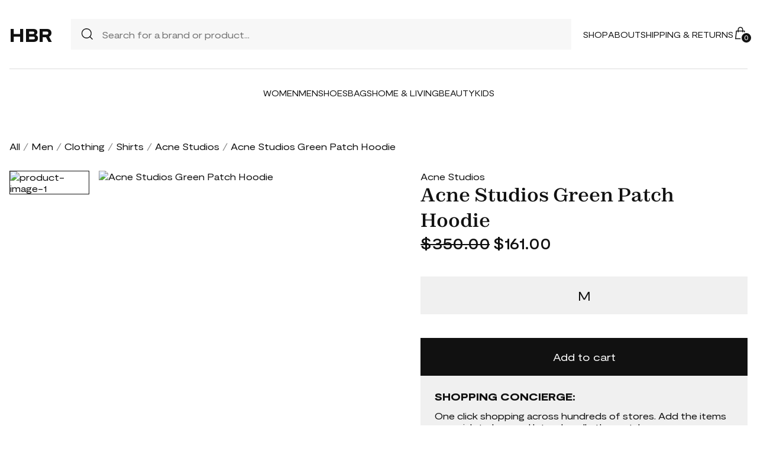

--- FILE ---
content_type: text/html; charset=UTF-8
request_url: https://store.honestbrandreviews.com/product/acne-studios-green-patch-hoodie
body_size: 3063
content:
<!DOCTYPE html><html lang=en><head><meta charset=utf-8><meta name=viewport content="width=device-width" /><title>Acne Studios Green Patch Hoodie - Best Deals You Need To See</title><meta name=description content=""><meta name=robots content="noindex,follow" /><meta name=csrf-token content=y2IGc9bnxa7HHqsw3G2ZxgD62xuGRbee9aAcPhoi><meta name=viewport content="width=device-width" /><link rel=stylesheet href="https://store.honestbrandreviews.com/soxy2/styles/fonts.css?v=69699273dd665"><link rel=stylesheet href="https://store.honestbrandreviews.com/soxy2/styles/style.css?v=69699273dd669"><link rel=stylesheet href="https://store.honestbrandreviews.com/soxy2/styles/header.css?v=69699273dd66d"><link rel=stylesheet href="https://store.honestbrandreviews.com/soxy2/styles/footer.css?v=69699273dd670"><link rel=stylesheet href="https://store.honestbrandreviews.com/soxy2/styles/product.css?v=69699273dd58f"><link rel=stylesheet href="https://store.honestbrandreviews.com/soxy2/styles/theme.css?v=69699273dd675"><!-- Google Tag Manager --><script> (function(w,d,s,l,i){w[l]=w[l]||[];
w[l].push({'gtm.start': new Date().getTime(),event:'gtm.js'});
var f=d.getElementsByTagName(s)[0],
j=d.createElement(s),dl=l!='dataLayer'?'&l='+l:'';
j.async=true;
j.src='https://www.googletagmanager.com/gtm.js?id='+i+dl;
f.parentNode.insertBefore(j,f);
})(window,document,'script','dataLayer', "GTM-P7ZWPXQ");</script><!-- End Google Tag Manager --><script> var userCode =
'69699273c37e3s9';
var statUrl = '/product/catch/out';</script><style> #brandsNav {
max-height: 250px !important;
}.logo {
font-size: 32px;
line-height: 40px;
font-weight: 600;
}.static-page{
padding-bottom: 25px;
line-height: 25px;
}.static-page h1 {
margin-bottom: 20px;
font-size: 25px;
}.static-page h2 {
margin-bottom: 15px;
margin-top: 15px;
}.static-page p {
margin-bottom: 15px;
}</style></head><body><header class=header><div class="header-wrapper desktop"><div class=first-part><a href="/" class=logo>HBR</a><div class=header-search><div class=search-icon><img src="https://store.honestbrandreviews.com/soxy2/assets/icons/searh.svg" /></div><form action="/search" method=get style="width: 100%;"><input name=q type=text placeholder="Search for a brand or product..."></form></div><div class=header-navigation><nav><div class=navigation-wrapper><a href="/shop" class=navigation-item>Shop</a><a href="/about" class=navigation-item>About</a><a href="/shipping-policy" target=_blank class=navigation-item>Shipping & Returns</a></div></nav><div class=navigation-bag><img id=navigation-bag src="https://store.honestbrandreviews.com/soxy2/assets/icons/bag.svg" /><div id=count-items-in-cart><span></span></div><div id=cart-background></div></div></div></div><div class=separator></div><div class=second-part><div class=header-categories><a href="/shop/women" class=navigation-item>Women</a><a href="/shop/men" class=navigation-item>Men</a><a href="/shop/womens-shoes" class=navigation-item>Shoes</a><a href="/shop/womens-bags" class=navigation-item>Bags</a><a href="/shop/home-living" class=navigation-item>Home & Living</a><a href="/shop/womens-beauty-products" class=navigation-item>Beauty</a><a href="/shop/kids" class=navigation-item>Kids</a></div></div></div><div class=mobile><div class=menu-and-search><div class=menu><input type=checkbox class=menu-checkbox id=open-mobile-menu><div class=menu-toggle></div><div class=menu-content></div></div></div><div class=logo> HBR</div><div class=bag id=mobile-bag><img src="https://store.honestbrandreviews.com/soxy2/assets/icons/bag.svg" alt=""></div></div><div class="cart-container closed" id=cart-container><p class=cart-header>YOUR CART <span id=cart-items-count></span></p><div id=cart-items></div><div class=cart-total><p>TOTAL</p><p id=cart-total-price></p></div><a id=cart-proceed-to-checkout href="https://store.honestbrandreviews.com/checkout" class=button>Proceed to checkout</a><br /><a id=cart-proceed-to-checkout href="https://store.honestbrandreviews.com/cart" class=button>View cart</a></div><div id=mobile-menu class="mobile closed"><div class=close-menu-wrapper><img src="https://store.honestbrandreviews.com/soxy2/assets/icons/menu-close.svg" class=close-mobile-menu
id=close-mobile-menu></div><div class=logo> HBR</div><div class=mobile-navigation><a href="/shop" class=navigation-item>Shop</a><a href="/blogs" class=navigation-item>Magazine</a><a href="/about" class=navigation-item>About</a><a href="http://help.soxy.com/" class=navigation-item>Help</a></div><div class=separator></div><div class=header-categories><a href="/shop/women" class=navigation-item>Women</a><a href="/shop/men" class=navigation-item>Men</a><a href="/shop/womens-shoes" class=navigation-item>Shoes</a><a href="/shop/womens-bags" class=navigation-item>Bags</a><a href="/shop/home-living" class=navigation-item>Home & Living</a><a href="/shop/womens-beauty-products" class=navigation-item>Beauty</a><a href="/shop/kids" class=navigation-item>Kids</a><a href="/brands" class=navigation-item>Brands</a></div></div></header><div class=page-wrapper><div><div class="categories-name desktop"><p><a href="/shop">All</a></p><span>/</span><p><a href="/shop/men">Men</a></p><span>/</span><p><a href="/shop/mens-clothing">Clothing</a></p><span>/</span><p><a href="/shop/mens-shirts">Shirts</a></p><span>/</span><p><a href="/shop/mens-acne-studios">Acne Studios</a></p><span>/</span><p class=active>Acne Studios Green Patch Hoodie</p></div><div class=product-info><div class=product-images><div id=first-section-wrapper class=mobile></div><div class=left-side-images id=left-side-images style="transform: translate3d(0px, 0px, -1px)"><img src="https://media.thestylegenie.com/original/0x700-1475387.jpg" alt=product-image-1 class=active></div><div class=product-images-controller id=product-images-controller></div><div class="main-image desktop"><img src="https://media.thestylegenie.com/original/0x700-1475387.jpg" alt="Acne Studios Green Patch Hoodie" id=main-image><small class=gclid>Product image courtesy of Ssense</small></div></div><div><div class=product-title><p class=product-author><a href="https://store.honestbrandreviews.com/shop/acne-studios">Acne Studios</a></p><h1 class=product-name>Acne Studios Green Patch Hoodie</h1><div class=product-price><p class=price><s>$350.00</s>&nbsp;$161.00</p></div></div><div class="product-details gclid"><div> For the latest stock status, size availability and promotions please check directly with <a data-trigger=more_info_click id=More_info_click
class="pr-out outbound ssense_out" href="https://go.honstbrandreviews.com/redirect/1475387?uid=69699273c37e3s9&amp;source=&amp;s=4&amp;"
data-track=1475387 target=_blank>Ssense</a></div></div><div class=product-size><p class="text gclid">Missing your Size? <a data-trigger=missing_size_click
id=Missing_size_click class="pr-out outbound ssense_out"
href="https://go.honstbrandreviews.com/redirect/1475387?uid=69699273c37e3s9&amp;source=&amp;s=4&amp;" data-track=1475387
target=_blank>Click here</a></p><div class="select-size slide-down" ><div class=current-value>M</div></div><div class="dropdown-size gclid" style="display:none;font-size:20px;padding:5px;"><a href="https://go.honstbrandreviews.com/redirect/1475387?uid=69699273c37e3s9&amp;source=&amp;s=4&amp;" class="pr-out outbound ssense_out text-decoration-none" data-trigger=dropdown_click target=_blank id=Dropdown_Click rel="noopener noreferrer">Click here to see more sizes</a></div></div><div class="shop-now gclid"><p class=product-cashback> Best price:</p><a target=_blank data-trigger=buy_direct_button id=Buy_Direct_Button href="https://go.honstbrandreviews.com/redirect/1475387?uid=69699273c37e3s9&amp;source=&amp;s=4&amp;"
class="button pr-out outbound ssense_out">Buy At Ssense</a></div><div><p class="or gclid">or</p><div class=add-to-cart><button class="button add2cart" data-id=1475387 data-size=M>Add to cart</button><div class=description><p class=title>SHOPPING CONCIERGE:</p><p class=text> One click shopping across hundreds of stores. Add the items you
wish to buy and let us handle the rest. Learn more</p></div></div></div><div class="product-description section-with-hiding"><p class=slide-down data-target=div-description><span>Product Description</span><img class=imchevron src="/soxy2/assets/icons/chevron-down.svg" alt=chevron-down /><div class=div-description ><br />Long sleeve French terry hoodie in green. Tonal logo patch at chest. · Drawstring at hood · Kangaroo pocket · Rib knit cuffs and hem Supplier color: Eucalyptus green</div></p></div><div class=section-with-hiding><p class=slide-down data-target=div-shipping-return><span>Shipping & Returns</span><img class=imchevron data-target=div-shipping-return src="/soxy2/assets/icons/chevron-down.svg" alt=chevron-down /><div class=div-shipping-return ><br />Most products are shipped within 1-2 business days and 30 day free returns. Please check with retailer for exact shipping and returns information.</div></p></div></div></div><!-- Luxtiques Display --><div class=category-separator><p class=category-text>You might also like</p><div class=separator></div></div><div class=also-like><div class=category-products id=also-like></div></div><div class="load-more button-wrapper"><button onclick="loadAlsoLike()" class=button>Load more</button></div></div></div><footer class=footer id=footer><div class=footer-wrapper><div><h5 style="color:#fff;font-size:35px;">HBRs<h5><p class=subscribe-text>Subscribe to our newsletter</p><div class=subscribe-input-wrapper><form><input type=email required placeholder="Insert your email"><button>Subscribe</button></form></div></div><div><nav class=footer-navigation><div><p class=footer-navigation-title>Shop</p><p class=footer-navigation-item><a class=footer-navigation-item href="/shop">Home</a></p><p class=footer-navigation-item><a class=footer-navigation-item href="/shop/men">Shop
Men's</a></p><p class=footer-navigation-item><a class=footer-navigation-item href="/shop/women">Shop
Women's</a></p><p class=footer-navigation-item><a class=footer-navigation-item href="/shop/kids">Shop
Kids</a></p><p class=footer-navigation-item><a class=footer-navigation-item href="/shop/home-living">Shop
Home & Living</a></p></div><div><p class=footer-navigation-title>Company</p><p class=footer-navigation-item><a class=footer-navigation-item href="https://store.honestbrandreviews.com/about">About
Us </a></p><p class=footer-navigation-item><a class=footer-navigation-item href="/shipping-policy">Shipping
Policy</a></p><p class=footer-navigation-item><a class=footer-navigation-item href="/return-policy">Return
Policy</a></p><p class=footer-navigation-item><a class=footer-navigation-item href="https://store.honestbrandreviews.com/terms">Terms of
Service</a></p><p class=footer-navigation-item><a class=footer-navigation-item href="https://store.honestbrandreviews.com/privacy">Privacy
Policy</a></p><p class=footer-navigation-item><a class=footer-navigation-item
href="https://store.honestbrandreviews.com/contact">Contact Us</a></li></div><div><p class=footer-navigation-title>Contact</p><p class=footer-navigation-item><a href="/cdn-cgi/l/email-protection" class="__cf_email__" data-cfemail="6c04090000032c040302091f180e1e0d02081e091a05091b1f420f0301">[email&#160;protected]</a></p></div></nav></div></div></footer><script data-cfasync="false" src="/cdn-cgi/scripts/5c5dd728/cloudflare-static/email-decode.min.js"></script><script src="https://store.honestbrandreviews.com/soxy2/js/jquery-3.7.0.min.js"></script><script src="https://store.honestbrandreviews.com/soxy2/js/jquery.blockUI.js?v=69699273dd724"></script><script src="https://store.honestbrandreviews.com/soxy2/js/app.js?v=69699273dd728"></script><script src="https://store.honestbrandreviews.com/soxy2/scripts/header.js?v=69699273dd72b"></script><script> var recommendedUrl = "https://store.honestbrandreviews.com/product/acne-studios-green-patch-hoodie/recommended";
var storesUrl = "https://store.honestbrandreviews.com/product/acne-studios-green-patch-hoodie/stores";</script><script src="https://store.honestbrandreviews.com/soxy2/scripts/product-script.js?v=69699273dd602"></script><script src="https://store.honestbrandreviews.com/soxy2/scripts/heart-wrappers.js?v=69699273dd606"></script><script src="https://store.honestbrandreviews.com/soxy2/js/product.js?v=69699273dd60a"></script><script src="https://store.honestbrandreviews.com/soxy2/scripts/main.js?v=69699273dd60e"></script></body></html>

--- FILE ---
content_type: application/javascript
request_url: https://store.honestbrandreviews.com/soxy2/js/product.js?v=69699273dd60a
body_size: 414
content:
var alsoLikePage = 0;
function loadAlsoLike() {
    $("#also-like").block();
    $.get(recommendedUrl, { page: alsoLikePage }, function (result) {
        $.each(result.data, function (i, val) {
            $("#also-like").append(
                '<div class="category-products-item"><div style="display:none;" class="heart-wrapper"><img src="/soxy2/assets/icons/heart.svg" alt="heart"></div><a href="' +
                    val.url_to_product +
                    '" data-brand="' +
                    val.store_out_class +
                    '"><div class="product-image__wrapper"><img src="' +
                    val.product_image +
                    '" alt="' +
                    val.title +
                    '" class="product-image"></div></a><p class="author"><a href="' +
                    val.url_to_brand +
                    '">' +
                    val.brand +
                    '</a></p> <p><a href="' +
                    val.url_to_product +
                    '" data-brand="' +
                    val.store_out_class +
                    '">' +
                    val.title +
                    '</a></p><p class="price">$' +
                    val.price +
                    "</p></div>"
            );
        });
        alsoLikePage = alsoLikePage + 1;
        $("#also-like").unblock();
    });
}

function addProduct(id, data) {
    var baseUrl = "/cart";
    return $.ajax({
        url: baseUrl + "/add/" + id,
        type: "POST",
        method: "POST",
        headers: {
            "X-CSRF-TOKEN": $('meta[name="csrf-token"]').attr("content"),
        },
        data: data,
        success: function(data, status) {
            loadAjaxCart(true);
        }
    });
}

$(function () {
    $gblock = getCookie('gclid');
    if( $gblock == null){
        $gblock = getCookie('mscklid');
    }
    if( $gblock == null){
        $gblock = getCookie('srsltid');
    }
    $query = getParameterByName('gclid');
    if($query == null){
        $query = getParameterByName('mscklid');
    }
    if($query == null){
        $query = getParameterByName('srsltid');
    }

    var utm_source = getParameterByName('utm_source');


    if( utm_source == 'bing' || $gblock != null || $query != null  || document.referrer == 'https://www.google.com/') {
        $('.gclid').removeClass('gclid');
    }


    $(".add2cart").on("click", function () {
        addProduct($(this).attr("data-id"), {'size': $(this).attr("data-size") });
    });

    loadAlsoLike();
});


--- FILE ---
content_type: application/javascript
request_url: https://store.honestbrandreviews.com/soxy2/js/app.js?v=69699273dd728
body_size: 1121
content:
$.blockUI.defaults.message = "";

function setCookie(name, value, days) {
    var expires = "";
    if (days) {
        var date = new Date();
        date.setTime(date.getTime() + days * 24 * 60 * 60 * 1000);
        expires = "; expires=" + date.toUTCString();
    }
    document.cookie = name + "=" + (value || "") + expires + "; path=/";
}

function getCookie(name) {
    var nameEQ = name + "=";
    var ca = document.cookie.split(";");
    for (var i = 0; i < ca.length; i++) {
        var c = ca[i];
        while (c.charAt(0) == " ") c = c.substring(1, c.length);
        if (c.indexOf(nameEQ) == 0) return c.substring(nameEQ.length, c.length);
    }
    return null;
}

function getParameterByName(name, url = window.location.href) {
    name = name.replace(/[\[\]]/g, "\\$&");
    var regex = new RegExp("[?&]" + name + "(=([^&#]*)|&|#|$)"),
        results = regex.exec(url);
    if (!results) return null;
    if (!results[2]) return "";
    return decodeURIComponent(results[2].replace(/\+/g, " "));
}

function loadAjaxCart(isOpenCart) {
    $.get("/cart/get", {}, function (data) {
        $("#count-items-in-cart").find("span").text(data.total_count);
        $("#cart-total-price").text("$" + data.sub_total_sum);

        const cartItemsTag = document.getElementById("cart-items");

        cartItemsTag.innerHTML = "";
        let generatedCartItemsHTML = "";

        for (let i = 0; i < data.products.length; i++) {
            generatedCartItemsHTML +=
                '<div class="separator"></div>' +
                "<div>" +
                `<img src="${data.products[i].product_image}">` +
                "<div>" +
                `<p class="name">${data.products[i].name}</p>` +
                `<p class="manufacture">${data.products[i].brand}</p>` +
                '<div class="parameters">' +
                `<p>Color: <span>${data.products[i].color_name}</span></p>` +
                `<p>Size: <span>${data.products[i].cart_size}</span></p>` +
                `<p>Qty: <span>${data.products[i].quantity}</span></p>` +
                "</div>" +
                `<p class="price"><a style="float:right" onclick="removeCart(` + data.products[i].id + `)"  href="#"><img src="/soxy2/assets/icons/remove.svg"></a>$ ${data.products[i].price}</p>` +
                "</div>" +
                "</div>";
        }

        cartItemsTag.innerHTML = generatedCartItemsHTML;

        if(data.products.length == 0){
            $('#cart-proceed-to-checkout').hide();
        } else {
            $('#cart-proceed-to-checkout').show();
        }

        if(isOpenCart) {
            $('#navigation-bag').trigger('click');
            document.body.scrollTop = document.documentElement.scrollTop = 0;
        }
    });
}

function removeCart(id) {

    $.post('/cart/delete/' + id, {}, function(){
        loadAjaxCart(false);
    });

}

$.ajaxSetup({
    headers: {
        "X-CSRF-TOKEN": $('meta[name="csrf-token"]').attr("content"),
    },
});

$(".pr-out").on("click", function () {
    var href = $(this).attr("href");
    var trigger = $(this).attr("data-trigger");
    $.post(statUrl, {
        href: href,
        trigger: trigger,
        page_url: document.location.pathname,
    });
});

$(function () {
    loadAjaxCart(false);

    const navigationBagTag = document.getElementById("navigation-bag");
    const cartContainerTag = document.getElementById("cart-container");
    const cartBackground = document.getElementById("cart-background");
    const navigationBagCount = document.getElementById("count-items-in-cart");

    navigationBagTag.onclick = () => {
        if (cartContainerTag.classList.contains("closed")) {
            cartBackground.style.height = document.body.offsetHeight + "px";
            cartBackground.style.display = "block";
            cartContainerTag.classList.replace("closed", "opened");

            return;
        }

        cartBackground.style.display = "none";
        cartContainerTag.classList.replace("opened", "closed");
    };

    navigationBagCount.onclick = () => {
        if (cartContainerTag.classList.contains("closed")) {
            cartBackground.style.height = document.body.offsetHeight + "px";
            cartBackground.style.display = "block";
            cartContainerTag.classList.replace("closed", "opened");

            return;
        }

        cartBackground.style.display = "none";
        cartContainerTag.classList.replace("opened", "closed");
    };

    cartBackground.onclick = function () {
        cartBackground.style.display = "none";
        cartContainerTag.classList.replace("opened", "closed");
    };

    $('.slide-down').on("click", function(){
        let targetClass = $(this).attr('data-target');
        if(targetClass != ''){
            $('.' + targetClass).slideToggle();
        }
    });
});
